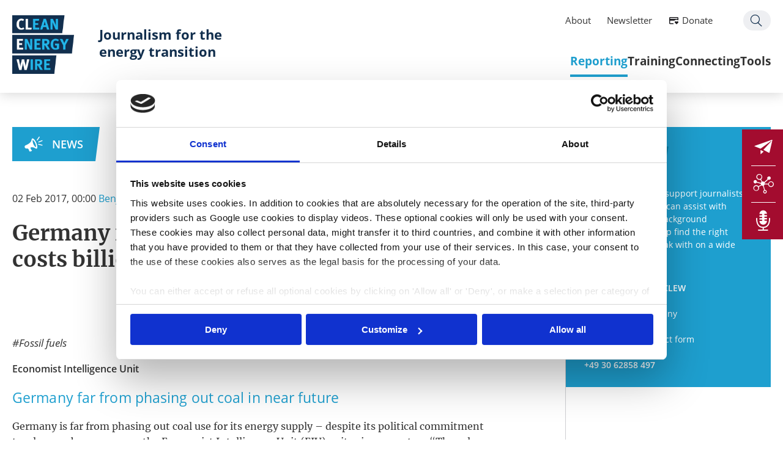

--- FILE ---
content_type: text/html; charset=utf-8
request_url: https://www.cleanenergywire.org/news/germany-far-coal-exit-low-diesel-tax-costs-billions-report
body_size: 13184
content:
<!DOCTYPE html>
<!--[if lt IE 7]>
<html class="no-js ie6 lt-ie9 lt-ie8 lt-ie7" lang="en"
      dir="ltr" > <![endif]-->
<!--[if IE 7]>
<html class="no-js ie7 lt-ie9 lt-ie8" lang="en"
      dir="ltr" > <![endif]-->
<!--[if IE 8]>
<html class="no-js ie8 lt-ie9" lang="en"
      dir="ltr" > <![endif]-->
<!--[if IE 9]>
<html class="no-js ie9 lt-ie10" lang="en"
      dir="ltr" > <![endif]-->
<!--[if gt IE 9]><!-->
<html class="no-js" lang="en"
      dir="ltr" > <!--<![endif]-->
<head>
  <script id="Cookiebot" src="https://consent.cookiebot.com/uc.js" data-cbid="e8c93db6-a16b-4519-b914-046db796321e" data-blockingmode="auto" type="text/javascript"></script>
  <meta http-equiv="Content-Type" content="text/html; charset=utf-8" />
<meta name="Googlebot-News" content="noindex, nofollow" />
<link rel="shortcut icon" href="https://www.cleanenergywire.org/sites/default/files/favicon_0.ico" type="image/vnd.microsoft.icon" />
<meta name="generator" content="Drupal 7 (https://www.drupal.org)" />
<link rel="canonical" href="https://www.cleanenergywire.org/news/germany-far-coal-exit-low-diesel-tax-costs-billions-report" />
<link rel="shortlink" href="https://www.cleanenergywire.org/node/2108" />
<meta property="og:site_name" content="Clean Energy Wire" />
<meta property="og:type" content="article" />
<meta property="og:url" content="https://www.cleanenergywire.org/news/germany-far-coal-exit-low-diesel-tax-costs-billions-report" />
<meta property="og:title" content="Germany far from coal exit? / Low diesel tax costs billions - report" />
<meta property="og:updated_time" content="2017-02-02T13:23:18+01:00" />
<meta property="og:image" content="https://www.cleanenergywire.org/sites/all/themes/cleanenergywire/logo_og.png" />
<meta property="article:published_time" content="2017-02-02T12:54:22+01:00" />
<meta property="article:modified_time" content="2017-02-02T13:23:18+01:00" />

  <title>Germany far from coal exit? / Low diesel tax costs billions - report | Clean Energy Wire</title>

  <meta http-equiv="X-UA-Compatible" content="IE=edge">
  <meta http-equiv="content-type" content="text/html; charset=UTF-8">
  <meta name="description" content="">
  <meta name="viewport" content="width=device-width, initial-scale=1, user-scalable=no">

  
  <link type="text/css" rel="stylesheet" href="https://www.cleanenergywire.org/sites/default/files/css/css_FFMDRYZ2nSV6HGDyDVpm9-yNY8H0IkhZ90k-a2N9jFE.css" media="all" />
<link type="text/css" rel="stylesheet" href="https://www.cleanenergywire.org/sites/default/files/css/css__qzP1jsrFMs_l1rU6BhMYH1v4sixapFGTOwD0oZzTCI.css" media="all" />
<link type="text/css" rel="stylesheet" href="https://www.cleanenergywire.org/sites/default/files/css/css_FrE1pDtUNGt3h3wJ9LbQvIz14xKmCKYB2l8QlNV-JVA.css" media="all" />
<link type="text/css" rel="stylesheet" href="https://www.cleanenergywire.org/sites/default/files/css/css_9Av0FmQdL351rjzoeukumRz2efjQCuDl9u61Dud3k0Q.css" media="screen" />
<link type="text/css" rel="stylesheet" href="https://www.cleanenergywire.org/sites/default/files/css/css_3N6NgaMZtNgMe-_IEPyjNoGK7j2TSqcGPaekWlnZpxg.css" media="all" />
  <script type="text/javascript" src="//code.jquery.com/jquery-1.10.2.min.js"></script>
<script type="text/javascript">
<!--//--><![CDATA[//><!--
window.jQuery || document.write("<script src='/sites/all/modules/contrib/jquery_update/replace/jquery/1.10/jquery.min.js'>\x3C/script>")
//--><!]]>
</script>
<script type="text/javascript" src="https://www.cleanenergywire.org/sites/default/files/js/js_Hfha9RCTNm8mqMDLXriIsKGMaghzs4ZaqJPLj2esi7s.js"></script>
<script type="text/javascript" src="https://www.cleanenergywire.org/sites/default/files/js/js_WKP-Fdb0N1Gvia16POD5GlElskdqzZJ5lj3VqhOxjSg.js"></script>
<script type="text/javascript" src="https://www.cleanenergywire.org/sites/default/files/js/js_mB-R2dT_sOxTeNai-nyKVKrCH7RDcjLI9g9dpVy-OwQ.js"></script>
<script type="text/javascript" src="https://www.cleanenergywire.org/sites/default/files/js/js_MBlBFHJp99l4_hmCf1vOIv8D9BTFsgN9zw80YYAvzHI.js"></script>
<script type="text/javascript">
<!--//--><![CDATA[//><!--
jQuery.extend(Drupal.settings, {"basePath":"\/","pathPrefix":"","setHasJsCookie":0,"ajaxPageState":{"theme":"cleanenergywire","theme_token":"7ieLM4OHffZ0kjowmepTR7uJtbYYvkpOLUlkO0mrqOg","js":{"\/\/code.jquery.com\/jquery-1.10.2.min.js":1,"0":1,"misc\/jquery-extend-3.4.0.js":1,"misc\/jquery-html-prefilter-3.5.0-backport.js":1,"misc\/jquery.once.js":1,"misc\/drupal.js":1,"sites\/all\/modules\/contrib\/admin_menu\/admin_devel\/admin_devel.js":1,"sites\/all\/modules\/contrib\/apachesolr_sort\/apachesolr_sort.js":1,"sites\/all\/modules\/_publicgarden\/clew_events\/clew_events.js":1,"sites\/all\/modules\/_publicgarden\/clew_forms\/clew_forms.js":1,"sites\/all\/modules\/_publicgarden\/clew_search\/scripts\/clew_search.js":1,"sites\/all\/modules\/contrib\/entityreference\/js\/entityreference.js":1,"sites\/all\/modules\/contrib\/apachesolr_autocomplete\/apachesolr_autocomplete.js":1,"sites\/all\/modules\/contrib\/apachesolr_autocomplete\/jquery-autocomplete\/jquery.autocomplete.js":1,"sites\/all\/libraries\/colorbox\/jquery.colorbox-min.js":1,"sites\/all\/modules\/contrib\/colorbox\/js\/colorbox.js":1,"sites\/all\/modules\/contrib\/colorbox\/styles\/stockholmsyndrome\/colorbox_style.js":1,"sites\/all\/themes\/cleanenergywire\/libs\/jquery-ui-1.11.0-custom.min.js":1,"sites\/all\/themes\/cleanenergywire\/libs\/modernizr-2.6.2-respond-1.1.0.min.js":1,"sites\/all\/themes\/cleanenergywire\/libs\/jquery.ba-throttle-debounce.min.js":1,"sites\/all\/themes\/cleanenergywire\/libs\/select2-3.5.1\/select2.min.js":1,"sites\/all\/themes\/cleanenergywire\/libs\/jquery.scrollTo\/jquery.scrollTo.min.js":1,"sites\/all\/themes\/cleanenergywire\/libs\/JSON-js\/json2.js":1,"sites\/all\/themes\/cleanenergywire\/libs\/Columnizer-jQuery-Plugin\/src\/jquery.columnizer.js":1,"sites\/all\/themes\/cleanenergywire\/libs\/tooltipster\/js\/jquery.tooltipster.min.js":1,"sites\/all\/themes\/cleanenergywire\/libs\/jquery.tinysort.min.js":1,"sites\/all\/themes\/cleanenergywire\/libs\/css3-animate-it\/js\/css3-animate-it.js":1,"sites\/all\/themes\/cleanenergywire\/libs\/jquery.cookie.js":1,"sites\/all\/themes\/cleanenergywire\/libs\/tiny-slider\/dist\/min\/tiny-slider.js":1,"sites\/all\/themes\/cleanenergywire\/vendor\/mapbox\/mapbox-gl-0.50.0.js":1,"sites\/all\/themes\/cleanenergywire\/vendor\/list-1.5.0.js":1,"sites\/all\/themes\/cleanenergywire\/vendor\/anime.min.js":1,"sites\/all\/themes\/cleanenergywire\/assets\/js\/vendor\/mobile-detect.min.js":1,"sites\/all\/themes\/cleanenergywire\/assets\/js\/scripts.js":1,"sites\/all\/themes\/cleanenergywire\/\/libs\/select2-3.5.1\/select2.min.js":1},"css":{"modules\/system\/system.base.css":1,"modules\/system\/system.menus.css":1,"modules\/system\/system.messages.css":1,"sites\/all\/modules\/contrib\/simplenews\/simplenews.css":1,"modules\/field\/theme\/field.css":1,"modules\/node\/node.css":1,"modules\/search\/search.css":1,"modules\/user\/user.css":1,"sites\/all\/modules\/contrib\/webform_confirm_email\/webform_confirm_email.css":1,"sites\/all\/modules\/contrib\/views\/css\/views.css":1,"sites\/all\/modules\/contrib\/apachesolr_autocomplete\/apachesolr_autocomplete.css":1,"sites\/all\/modules\/contrib\/apachesolr_autocomplete\/jquery-autocomplete\/jquery.autocomplete.css":1,"sites\/all\/modules\/contrib\/colorbox\/styles\/stockholmsyndrome\/colorbox_style.css":1,"sites\/all\/modules\/contrib\/ctools\/css\/ctools.css":1,"sites\/all\/modules\/contrib\/lexicon\/css\/lexicon.css":1,"sites\/all\/modules\/contrib\/date\/date_api\/date.css":1,"sites\/all\/themes\/cleanenergywire\/libs\/select2-3.5.1\/select2.css":1,"sites\/all\/themes\/cleanenergywire\/libs\/datepicker\/css\/datepicker.css":1,"sites\/all\/themes\/cleanenergywire\/libs\/css3-animate-it\/css\/animations.css":1,"sites\/all\/themes\/cleanenergywire\/libs\/tiny-slider\/dist\/tiny-slider.css":1,"sites\/all\/themes\/cleanenergywire\/assets\/css\/print.css":1,"sites\/all\/themes\/cleanenergywire\/vendor\/mapbox\/mapbox-gl-0.50.0.css":1,"sites\/all\/themes\/cleanenergywire\/\/libs\/select2-3.5.1\/select2.css":1,"sites\/all\/themes\/cleanenergywire\/assets\/css\/theme.css":1}},"apachesolr_autocomplete":{"path":"\/apachesolr_autocomplete"},"colorbox":{"transition":"elastic","speed":"350","opacity":"0.85","slideshow":false,"slideshowAuto":true,"slideshowSpeed":"2500","slideshowStart":"start slideshow","slideshowStop":"stop slideshow","current":"{current} \/ {total}","previous":"\u00ab Prev","next":"Next \u00bb","close":"Close","overlayClose":true,"returnFocus":true,"maxWidth":"90%","maxHeight":"95%","initialWidth":"300","initialHeight":"250","fixed":false,"scrolling":true,"mobiledetect":false,"mobiledevicewidth":"480px","file_public_path":"\/sites\/default\/files","specificPagesDefaultValue":"admin*\nimagebrowser*\nimg_assist*\nimce*\nnode\/add\/*\nnode\/*\/edit\nprint\/*\nprintpdf\/*\nsystem\/ajax\nsystem\/ajax\/*"},"clew":{"translations":{"prev":"\u2039 previous"},"breakpoints":{"bp-tablet":"(max-width: 1024px)","bp-mobile":"(max-width: 767px)","bp-smalldesktop":"(min-width: 1025px) and (max-width: 1199px)","bp-desktop":"(min-width: 1200px)"}}});
//--><!]]>
</script>

  
</head>
<body class="html not-front not-logged-in no-sidebars page-node page-node- page-node-2108 node-type-article i18n-en " >

<!--[if lt IE 7]>
<p class="browsehappy">You are using an <strong>outdated</strong> browser. Please <a href="http://browsehappy.com/">
  upgrade
  your browser</a> to improve your experience.
</p>
<![endif]-->

<header id="header" class="l-header">
  <div class="innerWrapper">
    <a href="/" class="logo">
      <img src="/sites/all/themes/cleanenergywire/logo.png" alt="Clean Energy Wire Logo" title="" />
    </a>
          <a href="/" class="claim-link">
        <span class="claim">Journalism for the energy transition</span>
      </a>
          <div id="block-menu-block-1" class="block block-menu-block m-mainmenu__container">
  <div class="m-mainmenu__search">
    <a href="/search">Search</a>
  </div>
  <div class="menu_icon">
    <div class="menu_icon--hamburger"></div>
  </div>
  <div class="m-mainmenu__inner">
  <div class="innerWrapper">
    <ul class="menu"><li class="first collapsed active-trail"><div class="m-menuitem">
  <div class="m-menuitem__title" data-icon="0B">
    <a href="/reporting" title="We cover what matters for Europe’s move to climate neutrality, with a focus on Germany. Our agenda-setting dossiers, factsheets and country guides provide in-depth information, accessible background and key figures on the energy transition&#039;s most important stories." class="active-trail">Reporting</a>
  </div>
  <div class="m-menuitem__inner">
        <div class="m-menuitem__subnavi"><ul class="menu"><li  class="is-overview"><a href="/reporting" title="We cover what matters for Europe’s move to climate neutrality, with a focus on Germany. Our agenda-setting dossiers, factsheets and country guides provide in-depth information, accessible background and key figures on the energy transition&#039;s most important stories." class="active-trail">Overview</a></li><li  class="first collapsed"><a href="/news">News</a></li><li  class="leaf"><a href="/factsheets" title="">Factsheets</a></li><li  class="leaf"><a href="/dossiers" title="Our deep dives into the most relevant energy transition and climate policy topics, including impartial analyses of challenges and solutions">Deep dives</a></li><li  class="last leaf"><a href="/guides">Country guides</a></li></ul></div>
  </div>
</div>
</li>
<li class="collapsed"><div class="m-menuitem">
  <div class="m-menuitem__title" data-icon="0E">
    <a href="/training" class="collapsed">Training</a>
  </div>
  <div class="m-menuitem__inner">
        <div class="m-menuitem__subnavi"><ul class="menu"><li  class="is-overview"><a href="/training" class="collapsed">Overview</a></li><li  class="first leaf"><a href="/events-opportunities?eventtype=research-tour" title="">Research tours</a></li><li  class="leaf"><a href="/events-opportunities?eventtype=masterclass">Masterclasses</a></li><li  class="last leaf"><a href="/events-opportunities" title="">All opportunities</a></li></ul></div>
  </div>
</div>
</li>
<li class="collapsed"><div class="m-menuitem">
  <div class="m-menuitem__title" data-icon="0D">
    <a href="/connecting" class="collapsed">Connecting</a>
  </div>
  <div class="m-menuitem__inner">
        <div class="m-menuitem__subnavi"><ul class="menu"><li  class="is-overview"><a href="/connecting" class="collapsed">Overview</a></li><li  class="first leaf"><a href="/about-clew-journalism-network">CLEW network</a></li><li  class="leaf"><a href="/network" title="">Network map</a></li><li  class="leaf"><a href="/clew-blog" title="">From the network</a></li><li  class="last leaf"><a href="/clew-cross-border-grants">Journalism grants</a></li></ul></div>
  </div>
</div>
</li>
<li class="last collapsed"><div class="m-menuitem">
  <div class="m-menuitem__title" data-icon="0F">
    <a href="/tools" class="last collapsed">Tools</a>
  </div>
  <div class="m-menuitem__inner">
        <div class="m-menuitem__subnavi"><ul class="menu"><li  class="is-overview"><a href="/tools" class="last collapsed">Overview</a></li><li  class="first leaf"><a href="/get-support">Get support</a></li><li  class="leaf"><a href="/experts">Find an expert</a></li><li  class="leaf"><a href="/factsheets/whats-next-europe-timeline-european-climate-and-energy-policy" title="">EU agenda</a></li><li  class="last leaf"><a href="/clew-calendar-energy-policy-and-energiewende-events">Germany agenda</a></li></ul></div>
  </div>
</div>
</li>
</ul>  </div>
  <div class="m-mainmenu__element">
    <div class="block block-menu-block contextual-links-region m-servicemenu__container">
 <div class="innerWrapper">
  <ul class="menu">
    <li class="first leaf"><a href="/about-clew">About</a></li>
    <li class="leaf"><a href="/newsletter-subscription">Newsletter</a></li>
    <li class="leaf donate"><a href="/support-us">Donate</a></li>
    <li class="last leaf search"><a href="/search">Search</a></li>
  </ul>
 </div>
</div>  </div>
</div>
</div>

    </div>
</header>

<div id="page" class="l-page">
  <div class="innerWrapper">
          <div class="tabs"></div>
    
    
    
    
    
            <div class="region region-content">
    <div id="block-system-main" class="block block-system">

    
  <div class="content">
    <article data-nid="2108" id="node-2108" class="m-node--article--full">

  <div class="m-node--article--full__content_main">

    <div class="m-node--article--full__type"><a href="/news">News</a></div>
    <div class="m-node--article--full__printbar"><div class="m-printbar">
                    <a href="mailto:?subject=Clean Energy Wire &ndash; Germany far from coal exit? / Low diesel tax costs billions - report&body=I thought you might find this interesting:%0Dhttps://www.cleanenergywire.org/news/germany-far-coal-exit-low-diesel-tax-costs-billions-report" class="m-printbar__mail"></a>
                    <a href="javascript:window.print()" rel="nofollow" class="m-printbar__print"></a>
                </div></div>

    <div class="m-node--article--full__date-authors">
      <div class="m-node--article--full__date"><div class="field field-name-field-global-date field-type-date field-label-hidden"><div class="field-items"><div class="field-item even"><span  class="date-display-single">02 Feb 2017, 00:00</span></div></div></div></div>
      <div class="m-node--article--full__authors">
        <span class="m-node--article--full__author">
          <a href="/about-us-clew-team">Benjamin Wehrmann</a></span><span class="m-node--article--full__author">
          <a href="/about-us-clew-team">Julian Wettengel</a></span>      </div>
          </div>

    <h1 class="m-node--article--full__title">Germany far from coal exit? / Low diesel tax costs billions - report</h1>

    <div class="m-node--article--full__tags-socials">
      <div class="m-node--article--full__tags"></div>
      <div class="m-node--article--full__socials"><div class="m-socialmedia-share">
                <div class="m-socialmedia-share__facebook">
                  <a href="https://www.facebook.com/sharer/sharer.php?u=https://www.cleanenergywire.org/news/germany-far-coal-exit-low-diesel-tax-costs-billions-report" rel="nofollow" target="_blank"></a>
                </div>
                <div class="m-socialmedia-share__twitter">
                  <a href="https://twitter.com/intent/tweet?text=Germany far from coal exit? / Low diesel tax costs billions - report&url=https://www.cleanenergywire.org/news/germany-far-coal-exit-low-diesel-tax-costs-billions-report&via=cleanenergywire" target="_blank" data-via="cleanenergywire" data-related="clew" data-count="none" data-dnt="true" data-url="https://www.cleanenergywire.org/news/germany-far-coal-exit-low-diesel-tax-costs-billions-report"></a>
                </div>
                <div class="m-socialmedia-share__linkedin">
                  <a href="https://www.linkedin.com/shareArticle?mini=true&url=https://www.cleanenergywire.org/news/germany-far-coal-exit-low-diesel-tax-costs-billions-report&summary=Germany far from coal exit? / Low diesel tax costs billions - report&source=cleanenergywire" rel="nofollow" target="_blank"></a>
                </div>
            </div></div>
    </div>

        
    <div class="m-node--article--full__teaser"></div>

    
    <div class="m-node--article--full__body">
      
    </div>

    <div class="m-node--article--full__digest_entries"><div class="view view-news-digest-entries view-id-news_digest_entries view-display-id-default view-dom-id-a45b0fb5bc43449ab40368c0fb57d501">
        
  
  
      <div class="view-content">
        <div class="views-row views-row-1 views-row-odd views-row-first">
    <div class="m-digest-entity">
  
  <div class="m-digest-entity__tags">
    <div class="m-globaltags">
      <div class="field-content"><div class="item-list"><ul><li class="first last"><a href="/topics/Fossil+fuels">Fossil fuels</a></li>
</ul></div></div>    </div>
  </div>
  
  <div class="m-digest-entity__topline">
    <p class="field-content"><strong>Economist Intelligence Unit</strong></p>  </div>
  
  <div class="m-digest-entity__title">
    <h3 class="field-content"><a href="https://www.cleanenergywire.org/news/germany-far-coal-exit-low-diesel-tax-costs-billions-report/germany-far-phasing-out-coal-near-future" title="Single view">Germany far from phasing out coal in near future </a></h3>  </div>
  
  <div class="m-digest-entity__text">
     <p>Germany is far from phasing out coal use for its energy supply – despite its political commitment to a low-carbon economy, the Economist Intelligence Unit (EIU) writes in a report on “The role of coal in Europe’s power mix”. The country’s dependence on coal is set to increase in the next decade, as <a href="https://www.cleanenergywire.org/news/germanys-constitutional-court-backs-speedy-nuclear-exit">Germany’s nuclear exit will be completed by 2022</a>, it explains. This should pose a challenge to German policymakers “who will try to reconcile the management of the nuclear phase out with adhering to emissions-reduction targets”, the report says. “Efforts to reduce coal-fired generation are not ambitious in the short-to-medium term,” the EIU explains, adding that <a href="https://www.cleanenergywire.org/factsheets/germanys-climate-action-plan-2050">Germany’s Climate Action Plan 2050</a> lacked descriptions on <a href="https://www.cleanenergywire.org/news/environment-agency-shows-options-halving-coal-emissions-2030">how to curb its use of the heaviest CO2 –emitter</a>.</p>
<p>Find the report in English available for download <a href="http://www.eiu.com/public/topical_report.aspx?campaignid=CoalinEurope2017" target="_blank">here</a>.</p>
<p>For background, see the CLEW dossier <a href="https://www.cleanenergywire.org/dossiers/energy-transition-and-climate-change">The energy transition and climate change</a>.</p>
   </div>

</div>
  </div>
  <div class="views-row views-row-2 views-row-even">
    <div class="m-digest-entity">
  
  <div class="m-digest-entity__tags">
    <div class="m-globaltags">
      <div class="field-content"><div class="item-list"><ul><li class="first last"><a href="/topics/Fossil+fuels">Fossil fuels</a></li>
</ul></div></div>    </div>
  </div>
  
  <div class="m-digest-entity__topline">
    <p class="field-content"><strong>Energy Transition</strong></p>  </div>
  
  <div class="m-digest-entity__title">
    <h3 class="field-content"><a href="https://www.cleanenergywire.org/news/germany-far-coal-exit-low-diesel-tax-costs-billions-report/germany-complete-yet-another-coal-plant" title="Single view">“Germany to complete yet another coal plant“</a></h3>  </div>
  
  <div class="m-digest-entity__text">
     <p>German utility <a href="https://www.cleanenergywire.org/experts/uniper-se" target="_blank">Uniper</a> is set to put its <a href="https://www.cleanenergywire.org/news/vw-seeks-e-car-quota-deal-china-swedish-german-power-connection/german-authorities-allow-completion-contested-new-coal-plant">new coal plant Datteln 4</a> into operation despite a dire outlook for the industry in the country, <a href="https://www.cleanenergywire.org/experts/morris" target="_blank">Craig Morris</a> writes on energytransition.org. “With a billion euros already sunk in the plant, Uniper’s decision to proceed is understandable,” Morris writes. But given that <a href="https://www.cleanenergywire.org/news/german-carbon-emissions-rise-2016-despite-coal-use-drop">coal use in Germany decreased in 2016</a>, the last coal plants in the country could go out of service <a href="https://www.cleanenergywire.org/news/little-headway-2016-germanys-energy-transition-think-tank">by 2038 if current trends are sustained</a>, he explains. “Political pressure remains for a <a href="/glossary/letter_c#coal_phase-out" data-title="(Kohleausstieg) Germany has passed legislation (in 2020) to end coal-fired power generation by 2038 at the latest and agreed on a shutdown schedule for individual lignite power plants as well as compensation payments for operators. For hard coal, meanwhile, the coal exit law foresees auctions for..." class="lexicon-term">coal phase-out</a>, but <a href="https://www.cleanenergywire.org/news/creeping-end-coal-carmakers-clever-moves/creeping-end-coal">market forces may be moving faster</a>,” Morris writes, adding that a downward trend of wholesale power prices could make Datteln 4 unprofitable within its first decade in operation.</p>
<p>Read the article in English <a href="https://energytransition.org/2017/02/germanys-to-complete-yet-another-coal-plant/">here</a>.</p>
<p>For more information, see the CLEW factsheet <a href="https://www.cleanenergywire.org/factsheets/when-will-germany-finally-ditch-coal">When will Germany finally ditch coal?</a></p>
   </div>

</div>
  </div>
  <div class="views-row views-row-3 views-row-odd">
    <div class="m-digest-entity">
  
  <div class="m-digest-entity__tags">
    <div class="m-globaltags">
      <div class="field-content"><div class="item-list"><ul><li class="first"><a href="/topics/Fossil+fuels">Fossil fuels</a></li>
<li class="last"><a href="/topics/International">International</a></li>
</ul></div></div>    </div>
  </div>
  
  <div class="m-digest-entity__topline">
    <p class="field-content"><strong>Reuters</strong></p>  </div>
  
  <div class="m-digest-entity__title">
    <h3 class="field-content"><a href="https://www.cleanenergywire.org/news/germany-far-coal-exit-low-diesel-tax-costs-billions-report/gazprom-cuts-flows-opal-gas-pipeline-after-polish-challenge-upheld" title="Single view">“Gazprom cuts flows via Opal gas pipeline after Polish challenge upheld”</a></h3>  </div>
  
  <div class="m-digest-entity__text">
     <p>Gas deliveries from Russia to Germany via the Opal pipeline fell by around 30 percent after Poland successfully appealed before the European Court of Justice. The ruling suspended <a href="https://www.cleanenergywire.org/news/cdu-debates-ending-renewables-support-record-low-cross-border-pv-bids/gazprom-gets-greater-access-germanys-opal-gas-pipeline">a deal that would give Gazprom greater access</a>, removing a key hurdle to the company’s<a href="https://www.cleanenergywire.org/news/grid-expansion-cld-cost-50-bln-euros-operators-deutsche-drops-coal/wintershall-determined-take-part-nord-stream-2" target="_blank"> plan to double Nord Stream capacity</a>, reports Reuters. “[Poland] opposes Gazprom's plan to double the size of the Nord Stream pipeline into Germany, which threatens Poland's importance as a transit site and potentially undercuts its influence in future gas supply talks,” writes Reuters. The court's decision means that, for now, Gazprom will not be able to exercise the right to increase its capacity on the pipeline, writes Reuters. Opal links the Baltic Sea pipeline Nord Stream with eastern Germany and the Czech Republic</p>
<p>Read the article in English <a href="http://www.reuters.com/article/us-gazprom-europe-gas-idUSKBN15G3ZZ">here</a>.</p>
<p>For background read the CLEW dossier <a href="https://www.cleanenergywire.org/dossiers/energiewende-and-its-implications-international-security">The Energiewende and its implications for international security</a>.</p>
   </div>

</div>
  </div>
  <div class="views-row views-row-4 views-row-even">
    <div class="m-digest-entity">
  
  <div class="m-digest-entity__tags">
    <div class="m-globaltags">
      <div class="field-content"><div class="item-list"><ul><li class="first"><a href="/topics/Finance">Finance</a></li>
<li class="last"><a href="/topics/Fossil+fuels">Fossil fuels</a></li>
</ul></div></div>    </div>
  </div>
  
  <div class="m-digest-entity__topline">
    <p class="field-content"><strong>Tagesspiegel</strong></p>  </div>
  
  <div class="m-digest-entity__title">
    <h3 class="field-content"><a href="https://www.cleanenergywire.org/news/germany-far-coal-exit-low-diesel-tax-costs-billions-report/8-billion-diesel" title="Single view">“8 billion for the diesel”</a></h3>  </div>
  
  <div class="m-digest-entity__text">
     <p>The German state missed out on about 8 billion euros in taxes in 2015 because diesel is taxed at a lower rate than petrol, writes Dagmar Dehmer in Tagesspiegel, citing a federal government’s reply to a parliamentary inquiry by Green member of the Bundestag Lisa Paus. “This cannot be justified in light of the fact that diesel is responsible for the largest part of pollutant emissions in German cities,” Paus told Tagesspiegel. In the reply, the government argues that the lower taxes for diesel fuel were balanced by higher taxes on diesel passenger cars and refers to <a href="http://eur-lex.europa.eu/legal-content/EN/TXT/HTML/?uri=URISERV:l27019&amp;from=EN">EU regulation</a> that provided for lower minimum tax rates for diesel fuel.</p>
<p>Read the article in German <a href="http://www.tagesspiegel.de/wirtschaft/umweltschaedliche-subventionen-acht-milliarden-fuer-den-diesel/19329280.html">here</a> and find the government’s answer in German <a href="http://dipbt.bundestag.de/doc/btd/18/109/1810909.pdf">here</a>.</p>
   </div>

</div>
  </div>
  <div class="views-row views-row-5 views-row-odd">
    <div class="m-digest-entity">
  
  <div class="m-digest-entity__tags">
    <div class="m-globaltags">
      <div class="field-content"><div class="item-list"><ul><li class="first last"><a href="/topics/Transport">Transport</a></li>
</ul></div></div>    </div>
  </div>
  
  <div class="m-digest-entity__topline">
    <p class="field-content"><strong><a href="https://www.cleanenergywire.org/experts/bdew-german-association-energy-and-water-industries" target="_blank">BDEW</a> / PwC</strong></p>  </div>
  
  <div class="m-digest-entity__title">
    <h3 class="field-content"><a href="https://www.cleanenergywire.org/news/germany-far-coal-exit-low-diesel-tax-costs-billions-report/new-online-platform-mobility-future" title="Single view">“New online platform on mobility of the future”</a></h3>  </div>
  
  <div class="m-digest-entity__text">
     <p>A new online platform by German utility association <a href="https://www.cleanenergywire.org/experts/bdew-german-association-energy-and-water-industries" target="_blank">BDEW</a> and business consultancy PwC aims to share experiences with alternative mobility and integrated city concepts, <a href="https://www.cleanenergywire.org/experts/bdew-german-association-energy-and-water-industries" target="_blank">BDEW</a> said in a press release. The website <a href="http://eco-mobility.org/">eco-mobility.org</a> introduces the latest innovative projects in various cities, encouraging <a href="https://www.cleanenergywire.org/news/corrected-new-data-show-2015-emissions-dip-protests-against-transmission-line/public-utilities-predestined-implement-energiewende">traditional energy providers</a> and <a href="https://www.cleanenergywire.org/news/draft-law-support-car-sharing-many-start-ups-are-green/more-17-percent-start-ups-dedicated-green-topics">new competitors</a> to pool ideas for sustainable urban development, the press release said. “Coping with rising traffic volumes is already a major challenge for cities,” BDEW’s head Stefan Kapferer said. Discussing concepts for integrating <a href="/glossary/letter_e#e-mobility" data-title="(Elektromobilität or E-Mobilität) Electro-mobility is a broad term for electric vehicle technology, including hybrid and hydrogen fuel cell vehicles. The German government aims to put one million electric vehicles (EVs) on the country’s roads by 2020, but this target is likely to be missed, said..." class="lexicon-term">e-mobility</a> and <a href="/glossary/letter_s#smart_grids" data-title="To maximise the efficiency of the power system and to keep the grid stable with a growing share of renewable power – much of it from small, distributed providers – scientists say the power grid needs to respond to real-time information on supply and demand. Smart grid network gadgets include..." class="lexicon-term">smart grids</a> fuelled by renewable power could make an important <a href="https://www.cleanenergywire.org/news/power-autobahn-much-more-costly-wind-industry-faces-headwinds/electric-mobility-opportunities-climate-protection-europe">contribution to climate protection</a>, he added.</p>
<p>See the press release in German <a href="https://www.bdew.de/internet.nsf/id/20170125-pi-neue-online-plattform-zur-mobilitaet-der-zukunft-de?open&amp;ccm=900010020010">here</a>.</p>
<p>For background, read the CLEW dossier <a href="https://www.cleanenergywire.org/dossiers/energy-transition-and-germanys-transport-sector">The energy transition and Germany’s transport sector</a>.</p>
   </div>

</div>
  </div>
  <div class="views-row views-row-6 views-row-even">
    <div class="m-digest-entity">
  
  <div class="m-digest-entity__tags">
    <div class="m-globaltags">
      <div class="field-content"><div class="item-list"><ul><li class="first"><a href="/topics/Renewables">Renewables</a></li>
<li class="last"><a href="/topics/Transport">Transport</a></li>
</ul></div></div>    </div>
  </div>
  
  <div class="m-digest-entity__topline">
    <p class="field-content"><strong><a href="https://www.cleanenergywire.org/experts/energy-brainpool" target="_blank">Energy Brainpool</a> / pv magazine</strong></p>  </div>
  
  <div class="m-digest-entity__title">
    <h3 class="field-content"><a href="https://www.cleanenergywire.org/news/germany-far-coal-exit-low-diesel-tax-costs-billions-report/e-mobility-spurs-expansion-pv-and-wind-power-germany" title="Single view">“E-mobility spurs expansion of pv and wind power in Germany”</a></h3>  </div>
  
  <div class="m-digest-entity__text">
     <p>A complete switch to <a href="/glossary/letter_e#e-mobility" data-title="(Elektromobilität or E-Mobilität) Electro-mobility is a broad term for electric vehicle technology, including hybrid and hydrogen fuel cell vehicles. The German government aims to put one million electric vehicles (EVs) on the country’s roads by 2020, but this target is likely to be missed, said..." class="lexicon-term">e-mobility</a> in Germany would enable the installation of an additional 63 gigawatt of pv and wind power plants, Sandra Enkhardt writes in pv magazine. Shifting to e-cars by 2050 would reduce emissions stemming from private vehicles and power generation by about 70 percent compared to 2015 levels, according to a report by energy consultancy <a href="https://www.cleanenergywire.org/experts/energy-brainpool" target="_blank">Energy Brainpool</a>,  Enkhardt writes. Higher demand would have only a “minor” effect on the power price, although a higher share of renewables might make the price more volatile, the report said according to Enkhardt.</p>
<p>Read the article in German <a href="http://www.pv-magazine.de/nachrichten/details/beitrag/-elektromobilitt-als-treiber-fr-ausbau-von-photovoltaik-und-windkraft-in-deutschland_100025761/">here</a>.</p>
<p>Energy Brainpool’s report in German is available <a href="http://www.energybrainpool.com/fileadmin/download/Analysis/Energy_BrainReport/Flyer_Energy_BrainReport_2017_EnergyBrainpool.pdf">here</a>.</p>
<p>For more information, see the CLEW factsheet <a href="https://www.cleanenergywire.org/factsheets/how-can-germany-keep-lights-renewable-energy-future">How can Germany keep the lights on in a renewable energy future?</a></p>
   </div>

</div>
  </div>
  <div class="views-row views-row-7 views-row-odd">
    <div class="m-digest-entity">
  
  <div class="m-digest-entity__tags">
    <div class="m-globaltags">
      <div class="field-content"><div class="item-list"><ul><li class="first"><a href="/topics/Business+%26+Jobs">Business &amp; Jobs</a></li>
<li class="last"><a href="/topics/Cars">Cars</a></li>
</ul></div></div>    </div>
  </div>
  
  <div class="m-digest-entity__topline">
    <p class="field-content"><strong>Süddeutsche Zeitung</strong></p>  </div>
  
  <div class="m-digest-entity__title">
    <h3 class="field-content"><a href="https://www.cleanenergywire.org/news/germany-far-coal-exit-low-diesel-tax-costs-billions-report/bosch-compensates-diesel-customers-us" title="Single view">“Bosch compensates diesel customers in the US”</a></h3>  </div>
  
  <div class="m-digest-entity__text">
     <p><a href="https://www.cleanenergywire.org/news/dieselgate-cover-vw-top-renewable-support-tops-25-bln-euros/car-suppliers-face-radical-change">Car component supplier Bosch</a> has agreed on a settlement to pay 328 million dollars to claimants in the US for its role in <a href="https://www.cleanenergywire.org/news/vw-brand-profits-plunge-call-extend-nuclear-fuel-tax/vws-reality-test">Volkswagen’s emissions scandal</a>, Max Hägler writes in Süddeutsche Zeitung. “But they don’t talk about their role,” Hägler writes. He said Bosch – <a href="https://www.cleanenergywire.org/news/dieselgate-cover-vw-top-renewable-support-tops-25-bln-euros/vw-close-usd-43-billion-settlement-agreement-us-authorities">in contrast to VW</a> – never admitted to any wrongdoing in the diesel fraud scheme. Bosch insisted the settlement, which is yet to be legally confirmed, was “no admission of guilt”, he writes. German prosecutors and their US counterparts suspect <a href="https://www.cleanenergywire.org/news/ngo-outrage-over-climate-plan-g20-fossil-subsidies-deadline-wanted/possible-entanglements-vw-emissions-scandal">Bosch’s management knew about the illegal practices</a> <a href="https://www.cleanenergywire.org/experts/vw-volkswagen" target="_blank">VW</a> carried out with Bosch’s technology, which is why the company sought to become exempt from all liability as early as 2008, Hägler writes.</p>
<p>Read the article in German <a href="http://www.sueddeutsche.de/wirtschaft/abgasaffaere-bosch-entschaedigt-diesel-kunden-in-den-usa-1.3359014">here</a>.</p>
<p>For background, see the CLEW factsheet <a href="https://www.cleanenergywire.org/factsheets/dieselgate-forces-vw-embrace-green-mobility">Dieselgate forces VW to embrace green mobility</a>. </p>
   </div>

</div>
  </div>
  <div class="views-row views-row-8 views-row-even">
    <div class="m-digest-entity">
  
  <div class="m-digest-entity__tags">
    <div class="m-globaltags">
      <div class="field-content"><div class="item-list"><ul><li class="first"><a href="/topics/International">International</a></li>
<li class="last"><a href="/topics/Policy">Policy</a></li>
</ul></div></div>    </div>
  </div>
  
  <div class="m-digest-entity__topline">
    <p class="field-content"><strong>Institute for Advanced Sustainability Studies (<a href="https://www.cleanenergywire.org/experts/iass-institute-advanced-sustainability-studies" target="_blank">IASS</a>)</strong></p>  </div>
  
  <div class="m-digest-entity__title">
    <h3 class="field-content"><a href="https://www.cleanenergywire.org/news/germany-far-coal-exit-low-diesel-tax-costs-billions-report/international-experiences-tender-procedures-show-low-rates-schedule-completion" title="Single view">International experiences with tender procedures show low rates of on-schedule completion</a></h3>  </div>
  
  <div class="m-digest-entity__text">
     <p>Potsdam-based Institute for Advanced Sustainability Studies (<a href="https://www.cleanenergywire.org/experts/iass-institute-advanced-sustainability-studies" target="_blank">IASS</a>) has published a comparative study on renewable energies tender procedures in Brazil, France, Italy and South Africa. Findings show that auction prices in most countries continuously fell from one round to the next, and rates of on-schedule completion are well below 100 percent, ranging between 14 percent in Brazil and 41 percent in South Africa (wind).</p>
<p>Find an electronic preprint in English <a href="https://osf.io/vf84r/">here</a>.</p>
<p>For background on tenders in Germany, read the CLEW factsheet <a href="https://www.cleanenergywire.org/factsheets/eeg-reform-2016-switching-auctions-renewables">EEG reform 2016 – switching to auctions for renewables</a>.</p>
   </div>

</div>
  </div>
  <div class="views-row views-row-9 views-row-odd">
    <div class="m-digest-entity">
  
  <div class="m-digest-entity__tags">
    <div class="m-globaltags">
      <div class="field-content"><div class="item-list"><ul><li class="first"><a href="/topics/Cost+%26+Prices">Cost &amp; Prices</a></li>
<li class="last"><a href="/topics/Grid">Grid</a></li>
</ul></div></div>    </div>
  </div>
  
  <div class="m-digest-entity__topline">
    <p class="field-content"><strong>State government of Schleswig-Holstein</strong></p>  </div>
  
  <div class="m-digest-entity__title">
    <h3 class="field-content"><a href="https://www.cleanenergywire.org/news/germany-far-coal-exit-low-diesel-tax-costs-billions-report/fairness-regarding-grid-fees" title="Single view">“Fairness regarding grid fees”</a></h3>  </div>
  
  <div class="m-digest-entity__text">
     <p>The government of the federal state of Schleswig-Holstein wants a fairer distribution of <a href="/glossary/letter_g#grid_fees" data-title="(Netzentgelte) Power suppliers must pay grid operators a ’grid fee‘ for the use of their network. This fee is ultimately passed on to the consumer. The fee covers infrastructure costs, invoicing, and metering, and includes various surcharges. Grid fee also covers the costs of operating the grid ..." class="lexicon-term">grid fees</a> in Germany and will introduce a draft law in the council of federal state governments (Bundesrat). “The draft is to enable the federal government to bring transmission <a href="/glossary/letter_g#grid_fees" data-title="(Netzentgelte) Power suppliers must pay grid operators a ’grid fee‘ for the use of their network. This fee is ultimately passed on to the consumer. The fee covers infrastructure costs, invoicing, and metering, and includes various surcharges. Grid fee also covers the costs of operating the grid ..." class="lexicon-term">grid fees</a> to a standardised rate with the help of a legislative decree,” writes the state’s Energiewende ministry in a press release. “The federal government must then also play this card,” said state Energiewende minister Robert Habeck.<br /> The federal government cabinet <a href="https://www.cleanenergywire.org/news/no-grid-fee-alignment-across-germany-automated-driving-reform/government-cabinet-agrees-new-grid-fee-law-proposal">recently approved</a> a draft law that does not foresee nationwide grid fee alignment.</p>
<p>Find the press release in German <a href="http://www.schleswig-holstein.de/DE/Landesregierung/V/_startseite/Artikel/170201_Netzentgelte.html">here</a>.</p>
<p>For background, read the CLEW factsheet <a href="https://www.cleanenergywire.org/factsheets/power-grid-fees-unfair-and-opaque">Power grid fees – Unfair and opaque?</a></p>
   </div>

</div>
  </div>
  <div class="views-row views-row-10 views-row-even views-row-last">
    <div class="m-digest-entity">
  
  <div class="m-digest-entity__tags">
    <div class="m-globaltags">
      <div class="field-content"><div class="item-list"><ul><li class="first last"><a href="/topics/Transport">Transport</a></li>
</ul></div></div>    </div>
  </div>
  
  <div class="m-digest-entity__topline">
    <p class="field-content"><strong>Federal Ministry for the Environment (<a href="https://www.cleanenergywire.org/experts/bmub-federal-ministry-environment-nature-conservation-buildings-and-nuclear-safety-until-march-2018" target="_blank">BMUB</a>)</strong></p>  </div>
  
  <div class="m-digest-entity__title">
    <h3 class="field-content"><a href="https://www.cleanenergywire.org/news/germany-far-coal-exit-low-diesel-tax-costs-billions-report/bicycle-keys-or-car-keys" title="Single view">“Bicycle keys or car keys?</a></h3>  </div>
  
  <div class="m-digest-entity__text">
     <p>The federal environment ministry supports a project that aims to create and develop new possibilities and offers for climate-friendly mobility in residential environments. These could include car sharing stations and safe parking for bicycles and strollers. The project aims to publish a comprehensive guide for apartment building owners and information for tenants.</p>
<p>Find the press release in German <a href="http://www.bmub.bund.de/presse/pressemitteilungen/pm/artikel/fahrrad-oder-autoschluessel/?tx_ttnews%5BbackPid%5D=82">here</a>.</p>
<p>For background read the CLEW dossier <a href="https://www.cleanenergywire.org/dossiers/energy-transition-and-germanys-transport-sector">The energy transition and Germany’s transport sector</a>.</p>
   </div>

</div>
  </div>
    </div>
  
  
  
  
  
  
</div></div>

    <div class="m-node--article--full__cc"><div class="m-global_node_cc">
  <div>
    All texts created by the Clean Energy Wire are available under a
    <a href="https://creativecommons.org/licenses/by/4.0/" target="_blank">
      “Creative Commons Attribution 4.0 International Licence (CC BY 4.0)”
    </a>.
    They can be copied, shared and made publicly accessible by users so long as they give appropriate credit, provide a
    link to the license, and indicate if changes were made.
  </div>
</div>
</div>

    <div class="m-node--article--full__browsing">
              <a href="/news/grid-expansion-cld-cost-50-bln-euros-operators-deutsche-drops-coal" data-direction="prev">&laquo; previous news</a>
                    <a href="/news/long-way-go-energiewende-econ-min-our-success-story" data-direction="next">next news &raquo;</a>
          </div>

  </div>

  <aside class="m-node--article--full__content_sidebar">
          <div class="m-sidebars--contact">
                <h3 class="m-sidebars--contact__title"><span>Ask CLEW</span></h3>
                <div class="m-sidebars--contact__content"><div class="m-sidebars--contact__text">We are available to support journalists in their work. CLEW can assist with research, provide background information and help find the right interviewees to speak with on a wide variety of topics.</div><div class="m-sidebars--contact__name"><strong>Clean Energy Wire CLEW</strong></div><div class="m-sidebars--contact__address"><p>Dresdener Str. 15<br />10999&nbsp;Berlin,&nbsp;Germany</p><p>-</p><p><strong>Get in touch</strong>: <a href="https://www.cleanenergywire.org/get-support" target="_blank">Contact form</a></p><p>-</p></div><div class="m-sidebars--contact__phone">+49 30 62858 497</div></div></div>
      </aside>

</article>
  </div>
</div>
  </div>
    
    
  </div>
</div>

  <div class="region region-overlay">
    	<div class="ask-clew-overlay__wrapper">
				<div class="animatedParent">
		<section id="block-block-22" class="ask-clew-overlay animated bounceIn">

										<h2>Ask CLEW</h2>
						
			<div class="content">
				<div class="ask-clew-overlay__close"></div><div class="ask-clew-overlay__portrait"><div class="view view-contact view-id-contact view-display-id-block_portraits_random view-dom-id-57065e30a64ab362e0867cdf66603184">
        
  
  
      <div class="view-content">
        <div class="views-row views-row-1 views-row-odd views-row-first views-row-last">
      
  <div class="views-field views-field-field-contact-image">        <div class="field-content"><img src="https://www.cleanenergywire.org/sites/default/files/styles/thumbnail/public/images/contact/dsc-1509.jpg?itok=X1Nw1vuE" width="160" height="160" alt="Sven Egenter" title="Sven Egenter" /></div>  </div>  </div>
    </div>
  
  
  
  
  
  
</div></div><div class="ask-clew-overlay__content"> <p>Researching a story? Drop CLEW a line or give us a call for background material and contacts.</p>
<p><a href="https://www.cleanenergywire.org/get-support" target="_blank">Get support</a></p>
<p>+49 30 62858 497</p>
 </div>			</div> <!-- /.content -->

		</section> <!-- /.block -->
		</div>
	</div>
  </div>
<div class="m-footerclaim">
  <div class="innerWrapper">
    <p>Journalism for the energy transition</p>
  </div>
</div>

<footer id="footer" class="l-footer">
  <div class="innerWrapper">

    <div class="m-footer__contacts">
      <div class="m-footer__contacts__address">Clean Energy Wire CLEW<br/>Dresdener Str. 15<br/>10999 Berlin</div>
      <div class="m-footer__contacts__phone">T: +49 30 62858 497</div>
      <a href="" class="m-footer__contacts__email js-contact-email"></a>

      <div class="m-footer__socials">
        <div class="m-footer__socials_twitter">
          <a href="https://x.com/cleanenergywire?lang=en" target="_blank"></a>
        </div>
                <div class="m-footer__socials_linkedin">
          <a href="https://www.linkedin.com/company/cleanenergywire" target="_blank"></a>
        </div>
        <div class="m-footer__socials_bluesky">
          <a href="https://bsky.app/profile/cleanenergywire.bsky.social" target="_blank"></a>
        </div>
      </div>
    </div>

    <div class="m-footer__nav">
      <div class="m-footer__footermenu">
                  <ul class="m-footer__footermenu__list__lvl1">
            <li class="m-footer__footermenu__list__lvl1__trigger"><a href="/reporting">Reporting</a>
              <ul class="m-footer__footermenu__list__lvl2">
                                  <li class="m-footer__footermenu__list__lvl2__trigger">
                    <a href="/news">News</a></li>
                                  <li class="m-footer__footermenu__list__lvl2__trigger">
                    <a href="/factsheets">Factsheets</a></li>
                                  <li class="m-footer__footermenu__list__lvl2__trigger">
                    <a href="/dossiers">Deep dives</a></li>
                                  <li class="m-footer__footermenu__list__lvl2__trigger">
                    <a href="/guides">Country guides</a></li>
                              </ul>
            </li>
          </ul>
                  <ul class="m-footer__footermenu__list__lvl1">
            <li class="m-footer__footermenu__list__lvl1__trigger"><a href="/training">Training</a>
              <ul class="m-footer__footermenu__list__lvl2">
                                  <li class="m-footer__footermenu__list__lvl2__trigger">
                    <a href="/events-opportunities">Research tours</a></li>
                                  <li class="m-footer__footermenu__list__lvl2__trigger">
                    <a href="/events-opportunities">Masterclasses</a></li>
                                  <li class="m-footer__footermenu__list__lvl2__trigger">
                    <a href="/events-opportunities">All opportunities</a></li>
                              </ul>
            </li>
          </ul>
                  <ul class="m-footer__footermenu__list__lvl1">
            <li class="m-footer__footermenu__list__lvl1__trigger"><a href="/connecting">Connecting</a>
              <ul class="m-footer__footermenu__list__lvl2">
                                  <li class="m-footer__footermenu__list__lvl2__trigger">
                    <a href="/about-clew-journalism-network">CLEW network</a></li>
                                  <li class="m-footer__footermenu__list__lvl2__trigger">
                    <a href="/network">Network map</a></li>
                                  <li class="m-footer__footermenu__list__lvl2__trigger">
                    <a href="/clew-blog">From the network</a></li>
                                  <li class="m-footer__footermenu__list__lvl2__trigger">
                    <a href="/clew-cross-border-grants">Journalism grants</a></li>
                              </ul>
            </li>
          </ul>
                  <ul class="m-footer__footermenu__list__lvl1">
            <li class="m-footer__footermenu__list__lvl1__trigger"><a href="/tools">Tools</a>
              <ul class="m-footer__footermenu__list__lvl2">
                                  <li class="m-footer__footermenu__list__lvl2__trigger">
                    <a href="/get-support">Get support</a></li>
                                  <li class="m-footer__footermenu__list__lvl2__trigger">
                    <a href="/experts">Find an expert</a></li>
                                  <li class="m-footer__footermenu__list__lvl2__trigger">
                    <a href="/factsheets/whats-next-europe-timeline-european-climate-and-energy-policy">EU agenda</a></li>
                                  <li class="m-footer__footermenu__list__lvl2__trigger">
                    <a href="/clew-calendar-energy-policy-and-energiewende-events">Germany agenda</a></li>
                              </ul>
            </li>
          </ul>
              </div>

      <div class="m-footer__links">
        <a href="/newsletter-subscription" class="m-footer__newsletter">Newsletter</a>
        <a href="/about-clew" class="m-footer__about">About CLEW</a>
      </div>
    </div>

    <div class="m-footer__servicemenu">
      <div class="m-footer__servicemenu_copyrights"><span>© 2026 Clean Energy Wire. All rights reserved.</span></div>
      <ul class="m-footer__servicemenu__list">
                  <li class="m-footer__servicemenu__list__trigger"><a href="/imprint">Imprint</a></li>
                  <li class="m-footer__servicemenu__list__trigger"><a href="/privacy-policy">Privacy Policy</a></li>
              </ul>
    </div>

    <div class="m-footer__back-to-top">
      <a href="#" class="back-to-top">Up</a>
    </div>
  </div>
</footer>


  <!-- Piwik -->
  <script type="text/javascript">
    var _paq = _paq || [];
    _paq.push(['disableCookies']);
    _paq.push(['trackPageView']);    _paq.push(['enableLinkTracking']);
    (function() {
      var u = "//www.cleanenergywire.org/piwik/";
      _paq.push(['setTrackerUrl', u + 'piwik.php']);
      _paq.push(['setSiteId', 1]);
      var d = document, g = d.createElement('script'), s = d.getElementsByTagName('script')[0];
      g.type = 'text/javascript';
      g.async = true;
      g.defer = true;
      g.src = u + 'piwik.js';
      s.parentNode.insertBefore(g, s);
    })();
  </script>
  <noscript><p><img src="//www.cleanenergywire.org/piwik/piwik.php?idsite=1" style="border:0;" alt="" />
    </p></noscript>
  <!-- End Piwik Code -->

<div class="m-side_toolbar">
  <a class="m-side_toolbar__newsletter" href="/newsletter-subscription">
    <div class="m-side_toolbar__item_icon"></div>
    <div class="m-side_toolbar__item_text">Get our Newsletter</div>
  </a>
  <a class="m-side_toolbar__network" href="/clew-network">
    <div class="m-side_toolbar__item_icon"></div>
    <div class="m-side_toolbar__item_text">Join our Network</div>
  </a>
  <a class="m-side_toolbar__interview" href="/experts">
    <div class="m-side_toolbar__item_icon"></div>
    <div class="m-side_toolbar__item_text">Find an interviewee</div>
  </a>
</div>


</body>
</html>
